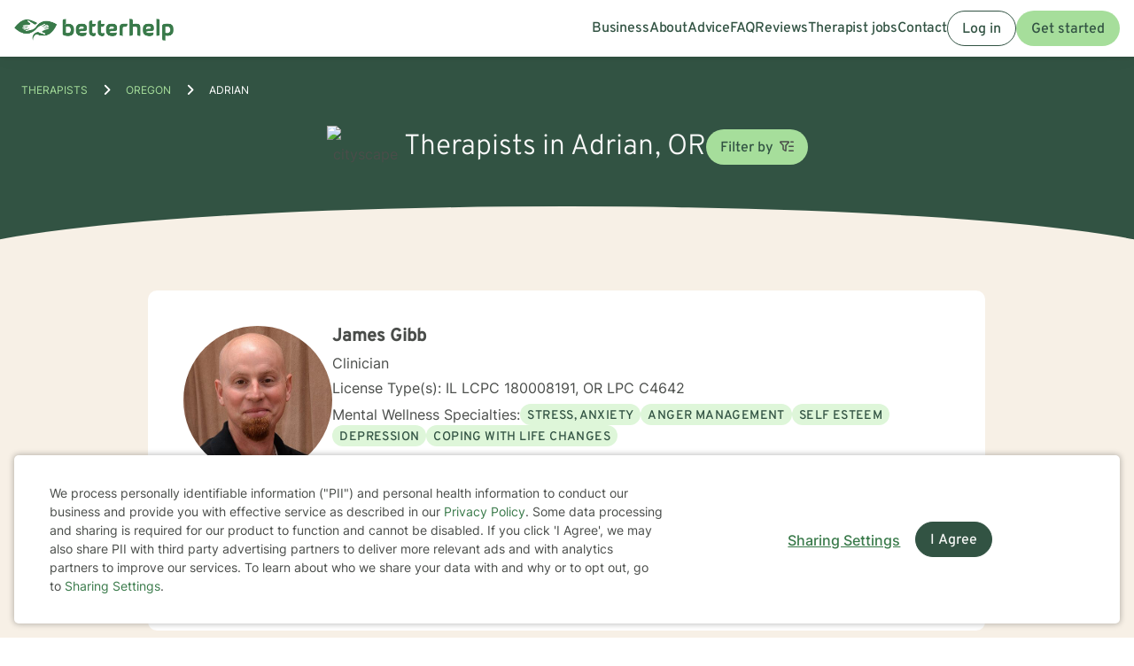

--- FILE ---
content_type: application/javascript
request_url: https://static.betterhelp.com/dist/js/events.js?v=a669b562cd41e559572
body_size: 7886
content:
function _arrayLikeToArray(e,t){(null==t||t>e.length)&&(t=e.length);for(var n=0,r=new Array(t);n<t;n++)r[n]=e[n];return r}function _arrayWithHoles(e){if(Array.isArray(e))return e}function _iterableToArrayLimit(e,t){var n=null==e?null:"undefined"!=typeof Symbol&&e[Symbol.iterator]||e["@@iterator"];if(null!=n){var r,i,o=[],s=!0,a=!1;try{for(n=n.call(e);!(s=(r=n.next()).done)&&(o.push(r.value),!t||o.length!==t);s=!0);}catch(e){a=!0,i=e}finally{try{s||null==n.return||n.return()}finally{if(a)throw i}}return o}}function _nonIterableRest(){throw new TypeError("Invalid attempt to destructure non-iterable instance.\\nIn order to be iterable, non-array objects must have a [Symbol.iterator]() method.")}function _slicedToArray(e,t){return _arrayWithHoles(e)||_iterableToArrayLimit(e,t)||_unsupportedIterableToArray(e,t)||_nonIterableRest()}function _unsupportedIterableToArray(e,t){if(e){if("string"==typeof e)return _arrayLikeToArray(e,t);var n=Object.prototype.toString.call(e).slice(8,-1);return"Object"===n&&e.constructor&&(n=e.constructor.name),"Map"===n||"Set"===n?Array.from(n):"Arguments"===n||/^(?:Ui|I)nt(?:8|16|32)(?:Clamped)?Array$/.test(n)?_arrayLikeToArray(e,t):void 0}}var CounselingSelectedEvent=function(e){return BhStructEvent("counseling","selected").setLabel("counseling_type").setProperty(e)},CustomLandingPageEvent=function(e,t,n){return BhStructEvent("advice",e).setContextSchema("advice","1-0-2").setContextData("category_name","custom_landing_page").setContextData("ab_version",n).setContextData("article_title",t)},UpdatedLiveSessionCancellationEvent=function(e,t,n,r){return BhStructEvent(e,t).setLabel(r).setValue(n)},QuizFunnelStartEvent=function(){return BhStructEvent("quiz_funnel","start")},ImprovedProfilePicUIEvent=function(e,t,n,r){var i=BhStructEvent("profile_picture",e);return t&&i.setLabel(t).setProperty(n),r&&(i.setContextSchema("improved_profile_pic_ui","1-0-0"),i.setContextData("avatar_id",r)),i},ClientViewedPaymentEvent=function(e,t,n){return BhStructEvent("payment",e).setLabel(t).setProperty(n)},BetterSleepClickEvent=function(e,t,n){return t?BhStructEvent("bettersleep",e).setLabel(t).setProperty(n):BhStructEvent("bettersleep",e)},HomePageFAQClickEvent=function(e){return BhStructEvent("homepage","faq_section_question_clicked").setLabel("faq_question_name").setProperty(e)},MobileFunnelFAQClick=function(e){return BhStructEvent("quiz_funnel","faq_footer_clicked")},FailedPaymentGracePeriodEvent=function(e,t){return t?BhStructEvent("payment_failure_modal",e).setLabel(t):BhStructEvent("payment_failure_modal",e)},PaymentFormLoadedEvent=function(e){return BhStructEvent("payment","payment_element_loaded").setLabel("payment_element_location").setProperty(String(e))},QuizFunnelContextEvent=function(e){var t=BhStructEvent("quiz_funnel",e).setContextSchema("question","1-0-1");return Object.assign(t,{setQuestionNumber:function(e){return this.setContextData("question_number",e)},setQuizQuestionNumber:function(e){return this.setContextData("quiz_question_number",e)},setQuestionName:function(e){return this.setContextData("question_name",e)},setNextQuestion:function(e){return this.setContextData("next_question",e)},setCurrentQuiz:function(e){return this.setContextData("current_quiz",e)},setQuestionnaireId:function(e){return this.setContextData("questionnaire_id",e)},setQuizHistory:function(e){return this.setContextData("quiz_history",e)},setAnswer:function(e){return this.setContextData("answer",e)}}),t},AssessmentTooltipClickedEvent=function(e,t){return BhStructEvent("quiz_funnel","tooltip_clicked").setLabel(e).setValue(t)},OnboardingRedirectModalEvent=function(e,t,n,r,i){var o=BhStructEvent("onboarding_redirect_modal",e).setContextSchema("onboarding-redirect-modal");return Object.assign(o,{setTriggeringQuestionName:function(e){return this.setContextData("triggering_question_name",e)},setTriggeringQuestionNumber:function(e){return this.setContextData("triggering_question_number",e)},setModalPassable:function(e){return this.setContextData("modal_passable",e)},setProposedDomain:function(e){return this.setContextData("proposed_domain",e)},setModalResponse:function(e){return this.setContextData("modal_response",e)}}),o},AccountSettingsEvent=function(e){return BhStructEvent("account_settings",e)},AccountSettingsManageMembershipClicked=function(){return BhStructEvent("account_settings","manage_membership_clicked")},ManageMembershipClick=function(e){return BhStructEvent("manage_membership",e)},CancelMembershipClick=function(e){return BhStructEvent("client_quit",e)},ManageMembershipChangePlanClicked=function(e){return BhStructEvent("manage_membership","change_plan_clicked").setLabel("plan_name").setProperty(e)},ClientQuitReasonSelected=function(e){return BhStructEvent("client_quit","reason_selected").setLabel("quit_reason").setProperty(e)},ChangeMembershipClickEvent=function(){return BhStructEvent("Account_settings","clicked_change_or_cancel_membership")},MembershipRenewalModalThroughGroupsDisplayed=function(){return ClientEvent(page_info.client_id,"membership_renewal_modal_through_groups_displayed")},MembershipRenewalModalThroughGroupsClickedRenew=function(e){return ClientEvent(page_info.client_id,"membership_renewal_modal_through_groups_clicked_renew")},ChangeNotificationSettingsEvent=function(e,t,n,r,i,o){var s=void 0!==o.email_journaling?"_v2":"",a=AccountSettingsEvent("notification_settings_updated"+s).setLabel("unsubscribe_location").setProperty(e).setContextSchema("notification_settings_context"+s,"1-0-1").setContextData("email_therapist_message",Boolean(t)).setContextData("text_therapist_message",Boolean(n)).setContextData("email_live_session",Boolean(r)).setContextData("text_live_session",Boolean(i));return Object.entries(o).forEach((function(e){var t=_slicedToArray(e,2),n=t[0],r=t[1];a.setContextData(n,r)})),a},AccountSettingNotificationEvent=function(e,t,n){var r;return AccountSettingsEvent("notification_settings_"+e).setLabel("client_selection").setProperty(null!==(r={email_new_message:"email_therapist_message",text_new_message:"text_therapist_message",mood_tracker_push_notification:"push_mood_tracking",journal_email:"email_journaling",journal_push_notification:"push_journaling"}[t])&&void 0!==r?r:t).setValue(n?1:0)},ClientVideoRoomRejoinModalShownEvent=function(){return ClientEvent(page_info.client_id,"saw_rejoin_video_room_modal")},CounselorVideoRoomRejoinModalShownEvent=function(){return CounselorEvent(page_info.counselor_id,"saw_rejoin_video_room_modal")},ChangeMembershipModalShownEvent=function(){return ClientEvent(page_info.client_id,"change_or_cancel_membership_modal_displayed")},ClientClickedCancelMembershipRadioButtonEvent=function(){return BhStructEvent("client_quit","cancel_membership_click")},ClientClickedSwitchTherapistCTAEvent=function(){return BhStructEvent("client_quit","switch_therapist_cta_click")},CounselorClickedPaymentInfoEvent=function(){return BhStructEvent("therapist_account_settings","therapist_payment_info_viewed").setLabel("payment_method").setValue(page_info.counselor_id)},DPAConsentConferred=function(){return BhStructEvent("therapist","dpa_consent_deferred")},DPAReadAgreement=function(){return BhStructEvent("therapist","dpa_read_agreement")},ChangeMembershipModalAnsweredEvent=function(e){return ClientEvent(page_info.client_id,"change_or_cancel_membership_modal_answered").setLabel("client_selection").setProperty(e)},ChangeMembershipRemindMeModalShownEvent=function(){return BhStructEvent("cancellation","remind_me_modal_displayed")},ChangeMembershipRemindMeModalAnsweredEvent=function(e,t){return BhStructEvent("cancellation","remind_me_modal_answered").setLabel("client_selection").setProperty(e).setValue(t)},ClickedGroupLinkInMessageEvent=function(e){return ClientEvent(page_info.client_id,"clicked group link in message").setLabel(String(page_info.counselor_id)).setProperty(String(e))},ClientLiveSessionFeedbackQuestionAnsweredEvent=function(e,t,n){return BhStructEvent("Post_livesession_feedback_modal","live_session_client_feedback_answer_submitted").setLabel(n).setProperty(t).setValue(e)},ClientLiveSessionFeedbackEvent=function(e){return BhStructEvent("Post_livesession_feedback_modal",e)},ClientLiveSessionRatingEvent=function(e,t,n){return BhStructEvent("session","client_rating").setContextSchema("client_rating_context","1-0-0").setContextData("experience_rating",e).setContextData("is_text_feedback_present",t).setContextData("session_type",n)},GroupsClickedSchedulerRightArrow=function(e){return BhStructEvent("groups","clicked_scheduler_right_arrow").setLabel("click_location").setProperty(e)},GroupsClickedSchedulerLeftArrow=function(e){return BhStructEvent("groups","clicked_scheduler_left_arrow").setLabel("click_location").setProperty(e)},GroupsClickedSchedulerViewAll=function(e){return BhStructEvent("groups","clicked_scheduler_view_all").setLabel("click_location").setProperty(e)},GroupsClickedAllCategoriesDropdown=function(){return BhStructEvent("groups","clicked_all_categories_dropdown")},GroupsClickedOtherFiltersDropdown=function(){return BhStructEvent("groups","clicked_other_filters_dropdown")},GroupsClickedSchedulerCategoryShowAll=function(){return BhStructEvent("groups","clicked_scheduler_category_show_all")},GroupsClickedSchedulerCategory=function(e,t){return BhStructEvent("groups","clicked_scheduler_category").setContextSchema("clicked_scheduler_group_category_context","1-0-0").setContextData("category_id",e).setContextData("category",t)},GroupsClickedSchedulerGroup=function(e,t){return BhStructEvent("groups","clicked_scheduler_group").setContextSchema("clicked_scheduler_group_context","1-0-0").setContextData("group_id",e).setContextData("click_location",t)},GroupsSelectedCategory=function(e){return BhStructEvent("groups","selected_category").setContextSchema("group_category_context","1-0-0").setContextData("categories_selected",e)},GroupsSelectedFilter=function(e){return BhStructEvent("groups","selected_filter").setContextSchema("group_filter_context","1-0-0").setContextData("filters_selected",e)},GroupRegistrationAndCostModalDisplayedEvent=function(){return BhStructEvent("groups","registration_and_cost_modal_displayed")},GroupRegistrationAndCostModalAnsweredEvent=function(e){return BhStructEvent("groups","registration_and_cost_modal_answered").setLabel("client_selection").setProperty(e).setContextSchema("group_registration_and_cost_modal_context","1-0-0").setContextData("client_selection",e)},ClientQuitFreeExtensionModalDisplayed=function(){return BhStructEvent("client_quit","free_extension_modal_shown")},ClientQuitFreeExtensionModalAnswered=function(e){return BhStructEvent("client_quit","client_quit_free_extension_modal_answered").setLabel("client_selection").setProperty(e)},MembershipPauseMembershipClicked=function(e){return BhStructEvent(e,"pause_membership_clicked")},MembershipPauseModalDisplayed=function(e){return BhStructEvent("pause","pause_membership_modal_displayed").setLabel("displayed_reason").setProperty(e)},MembershipPauseModalAnswered=function(e){return BhStructEvent("pause","pause_membership_modal_answered").setLabel("client_selection").setProperty(e)},MembershipResumeMembershipClicked=function(){return BhStructEvent("account_settings","resume_membership_from_pause_clicked")},MembershipResumeModalDisplayed=function(e){return BhStructEvent("pause","resume_membership_modal_displayed").setLabel("displayed_reason").setProperty(e)},MembershipResumeModalAnswered=function(e){return BhStructEvent("pause","resume_membership_modal_answered").setLabel("client_selection").setProperty(e)},FaqQuestionClickedEvent=function(e,t){var n=arguments.length>2&&void 0!==arguments[2]&&arguments[2];return BhStructEvent("faq","question_clicked").setLabel("faq_question_name").setProperty(e).setContextSchema("faq_question_viewed","1-0-1").setContextData("faq_placement",t).setContextData("optimized_faq",Boolean(n))},ClientFeedbackEvent=function(e){var t=arguments.length>1&&void 0!==arguments[1]?arguments[1]:null,n=arguments.length>2&&void 0!==arguments[2]?arguments[2]:{},r=BhStructEvent("client_feedback",e);return["started","answered","completed"].includes(e)&&r.setLabel("feedback_client_id"),["site_helpful_modal_answered","rate_app_modal_answered","improve_platform_modal_answered"].includes(e)&&r.setLabel("client_selection"),t&&r.setProperty(t),"answered"===e&&Object.keys(n).length&&(r.setContextSchema("feedback-client","1-0-1"),r.setContextData("feedback_question_id",n.feedback_question_id),r.setContextData("feedback_question",n.feedback_question),r.setContextData("feedback_client_answer",n.feedback_client_answer)),r},MessageSentModalDisplayedEvent=function(){return ClientEvent(page_info.client_id,"message_sent_modal_displayed")},MessageSentModalDoNotShowAgainClickedEvent=function(){return ClientEvent(page_info.client_id,"message_sent_modal_do_not_show_again_clicked")},VideoSessionEvent=function(e,t){var n=arguments.length>2&&void 0!==arguments[2]?arguments[2]:null;return BhStructEvent("video_session",e).setProperty(t).setLabel(n)},VideoSessionWebVideoStartedEvent=function(e,t,n,r){return BhStructEvent("video_session","web_video_started").setContextSchema("video_session","1-0-1").setContextData("id",t).setContextData("video_session_type",e).setContextData("blurable",n).setContextData("starting_blurred",r)},WaitingRoomJoinedClient=function(){return BhStructEvent("waiting_room","waiting_room_join")},WaitingRoomClientExit=function(){return BhStructEvent("waiting_room","waiting_room_exit")},WaitingRoomClientDropoff=function(){return BhStructEvent("waiting_room","waiting_room_dropoff")},WaitingRoomMiniatureRoom=function(){return BhStructEvent("waiting_room","waiting_room_minimal_window_display")},VideoRoomImproperResolution=function(e,t,n){return BhStructEvent("video_room","zoom_improper_resolution").setValue(e).setLabel(n).setProperty(t)},VideoRoomDisconnectEvent=function(e,t,n){return BhStructEvent("video_room","exit").setValue(e).setLabel(t).setProperty(n)},AudioRoomDisconnectEvent=function(e,t,n){return BhStructEvent("audio_room","exit").setValue(e).setLabel(t).setProperty(n)},CounselorClickedAssessmentTooltipEvent=function(){return BhStructEvent("assessments","counselor_clicked_assessment_tooltip")},TherapistOnboardingMilestoneEvent=function(e){return BhStructEvent("therapist_onboarding_milestone",e)},TherapistProfileStepEvent=function(e,t,n){return BhStructEvent("therapist_profile_step",e).setLabel(t).setProperty(n)},TherapistQuizEvent=function(e){return BhStructEvent("therapist_quiz",e)},TherapistQuizAnswerEvent=function(e,t,n){return BhStructEvent("therapist_quiz","quiz_answer").setContextSchema("question","1-0-1").setContextData("question_number",e).setContextData("question_name",t).setContextData("answer",n)},TherapistGuideEvent=function(e){var t=arguments.length>1&&void 0!==arguments[1]?arguments[1]:null,n=arguments.length>2&&void 0!==arguments[2]?arguments[2]:null;return BhStructEvent("therapist_guide",e).setLabel(t).setProperty(n)},CounselorNotifiedClientIsWaitingEvent=function(e,t){var n=arguments.length>2&&void 0!==arguments[2]?arguments[2]:null,r="client_waiting_modal_".concat(e?"therapist_busy":"therapist_not_busy","_").concat(t?"client_just_joined":"","_").concat(n?"displayed":"answered"),i=BhStructEvent("video_room",r);return!e&&n&&(i.setLabel("therapist_selection"),i.setProperty(n)),i},QuitBackButtonClickedEvent=function(){return BhStructEvent("client_log","clicked_back_button_on_quit")},CounselorLogEvent=function(e,t,n,r){return CounselorEvent(page_info.counselor_id,e).setLabel(String(t)).setProperty(String(n)).setValue(r)},AssessmentsEvent=function(e){return BhStructEvent("assessments",e)},ExpiredRusselDiscountEvent=function(e){return BhStructEvent("expired_russel_discount_attempted_modal",e)},WorksheetsEvent=function(e){return BhStructEvent("worksheets",e)},ClientSignupEvent=function(e){var t=arguments.length>1&&void 0!==arguments[1]?arguments[1]:null,n=arguments.length>2&&void 0!==arguments[2]?arguments[2]:null,r=BhStructEvent("client_signup",e);return t&&r.setLabel(t),n&&r.setProperty(n),r},ClientOnboardingEvent=function(e){return BhStructEvent("client_onboarding",e)},HolidayShownEvent=function(e,t,n,r){return BhStructEvent("holidays_on_client_scheduler",e).setProperty(t).setContextSchema("live_session_scheduler","1-0-0").setContextData("live_session_schedule_id",parseInt(n)).setContextData("country_holiday_displayed",r)},ClickedWriteTherapyReviewEvent=function(){return ClientEvent(page_info.client_id,"clicked_write_therapist_review")},ClickedWriteReviewPostTestimonialEvent=function(){return ClientEvent(page_info.client_id,"clicked_write_review_post_testimonial")},ClickedViewTherapyProfileEvent=function(){return ClientEvent(page_info.client_id,"clicked_view_therapist_profile")},NoShowFeedbackRadioEvent=function(e,t,n){return BhStructEvent("session_did_not_take_place_followups","no_session_followup_question_answered").setLabel(e).setProperty(String(t)).setValue(n)},ClientSwitchChoiceFromManageEvent=function(e,t){return BhStructEvent("switch_choice_page_modal","switch_choice_page_modal_displayed").setLabel(String(e)).setProperty(String(t))},ClickedChangeTherapistEvent=function(){return ClientEvent(page_info.client_id,"clicked_change_therapist")},TherapistClickedToDoList=function(e){var t=arguments.length>1&&void 0!==arguments[1]?arguments[1]:null,n=BhStructEvent("to_do_list",e);return t&&n.setLabel("client_id").setProperty(t),n},RecurringAssessmentsCounselorEvent=function(e,t){return BhStructEvent("recurring_assessments_for_therapists","clicked_learn_more_instructions").setLabel(e).setProperty(t)},TherapistFilterEntriesEvent=function(e,t){return BhStructEvent("therapist_dashboard",t).setLabel("counselor_id").setProperty(e)},TherapistClientProfileEvent=function(e){var t=arguments.length>1&&void 0!==arguments[1]?arguments[1]:null;return BhStructEvent("therapist_client_profile",e).setProperty(t)},ClientQuitEvent=function(e,t,n,r){var i=BhStructEvent("client_quit",e).setLabel(t).setProperty(n);return r&&i.setContextSchema("client-log","1-0-0").setContextData("client_id",page_info.client_id).setContextData("action",r),i},SessionSchedulerTabBarClickEvent=function(){return BhStructEvent("session_scheduler","scheduler_tab_viewed")},SessionSchedulerSessionCategorySelectedEvent=function(e){return BhStructEvent("session_scheduler","session_category_selected").setProperty(e)},SessionSchedulerSessionDateClickEvent=function(e){return BhStructEvent("session_scheduler","date_clicked").setLabel("accessibility_status").setProperty(e)},SessionSchedulerSessionScheduledClickEvent=function(){return BhStructEvent("session_scheduler","schedule_session_clicked")},SessionSchedulerRescheduleSessionClickEvent=function(){return BhStructEvent("session_scheduler","reschedule_clicked")},SessionSchedulerAccessibilityIconClickEvent=function(e){return BhStructEvent("session_scheduler","accessibility_icon_toggled").setLabel("toggle_status").setProperty(e)},SessionSchedulerPhoneNumberEnteredEvent=function(){return BhStructEvent("session_scheduler","phone_number_entered")},SessionSchedulerFeaturedGroupsNextClickEvent=function(e){return BhStructEvent("session_scheduler","featured_groups_arrow_clicked").setProperty(e)},SessionSchedulerSmartCalendarExitedEvent=function(){return BhStructEvent("session_scheduler","smart_calendar_exited")},SessionSchedulerSelectedMinuteSessionEvent=function(e){return BhStructEvent("session_scheduler",e)},ClientCancelSessionsEvent=function(e,t,n,r){return BhStructEvent("client_selection",e).setLabel(t).setProperty(n).setContextSchema("cancel_sessions_modal_answered","1-0-0").setContextData("client_id",page_info.client_id).setContextData("live_session_count",r.live_session_count).setContextData("group_session_count",r.group_session_count).setContextData("first_live_session_schedule_id",parseInt(r.first_live_session_schedule_id)).setContextData("first_group_session_id",parseInt(r.first_group_session_id))},AdditionalChargeableSessionDisplayedEvent=function(){return BhStructEvent("session_additional_live_session_modal_displayed","additional_live_session_modal_displayed")},AdditionalChargeableSessionAnsweredEvent=function(e){return BhStructEvent("session_additional_live_session_modal_answered","additional_live_session_modal_answered").setLabel("client_selection").setProperty(e)},LiveSessionEvent=function(e,t,n){return BhStructEvent("live_session",e).setLabel(t).setProperty(n)},ShowAllSessionReflectionsButtonClicked=function(){return BhStructEvent("session_reflections","show_all")},EnhancedTherapistNotesEvent=function(e,t,n,r){return BhStructEvent("Therapist_notes",e).setLabel(t).setProperty(r).setValue(n)},ClientEmergencyInfoEvent=function(e){return BhStructEvent("member_contact_info_MCI",e).setProperty(page_info.account_id).setLabel(page_info.counselor_id)},ClientJournalCsvExportEvent=function(){return BhStructEvent("journal","export_entries_clicked").setValue(page_info.client_id)},PresetNotesTemplatesIntroPopupViewedEvent=function(){return BhStructEvent("PRESET_NOTES_TEMPLATES","intro_popup_viewed").setProperty(page_info.counselor_id)},PresetNotesTemplatesTemplateSelectedEvent=function(e){return BhStructEvent("PRESET_NOTES_TEMPLATES","template_selected").setProperty(page_info.counselor_id+", "+e)},PresetNotesTemplatesTemplateSwitchedEvent=function(e){return BhStructEvent("PRESET_NOTES_TEMPLATES","template_switched").setProperty(page_info.counselor_id+", "+e)},PresetNotesTemplatesInstructionViewedFromTemplateEvent=function(){return BhStructEvent("PRESET_NOTES_TEMPLATES","instruction_viewed_from_template").setProperty(page_info.counselor_id)},CounselorBookmarksEvent=function(e){return BhStructEvent("therapist_bookmarks",e).setProperty(page_info.counselor_id)},PresetNotesTemplatesInstructionViewedFromDropdownEvent=function(){return BhStructEvent("PRESET_NOTES_TEMPLATES","instruction_viewed_from_dropdown").setProperty(page_info.counselor_id)},affiliateAudioTracking=function(e,t){return BhStructEvent("affiliate_audio",e).setLabel(t)},ClientActionsAccountDropdownMenuOpenedEvent=function(e){return BhStructEvent("client_actions","account_dropdown_menu_opened").setLabel("notification_dot_visible (red dot for referral program)").setProperty(e)},ClientActionsAccountDropdownItemClickedEvent=function(e){return BhStructEvent("client_actions","account_dropdown_item_clicked").setProperty(e)},ClientActionsHelpDropdownMenuOpenedEvent=function(){return BhStructEvent("client_actions","help_dropdown_menu_opened")},ClientActionsHelpDropdownItemClickedEvent=function(e){return BhStructEvent("client_actions","help_dropdown_item_clicked").setProperty(e)},ClientActionsWellnessDropdownMenuOpenedEvent=function(){return BhStructEvent("wellness","wellness_tab_clicked")},ClientActionsWellnessDropdownMenuItemClickEvent=function(e){return BhStructEvent("client_onboarding",e)},ClientActionsWellnessToolsJournalClickedEvent=function(){return BhStructEvent("wellness","journal_clicked")},ClientActionsWellnessToolsGoalsClickedEvent=function(){return BhStructEvent("wellness","goals_clicked")},ClientActionsWellnessToolsMoodTrackerClickedEvent=function(){return BhStructEvent("wellness","log_my_mood_clicked")},ClientActionsWellnessToolsViewMoodTrackerClickedEvent=function(){return BhStructEvent("wellness","view_mood_tracker_clicked")},ClientActionsWellnessTabMoodTrackerClickedEvent=function(){return BhStructEvent("wellness","mood_tracker_clicked")},ClientActionsWellnessTabGroupSessionsClickedEvent=function(){return BhStructEvent("wellness","group_session_clicked")},ClientActionsWellnessTabClassesClickedEvent=function(){return BhStructEvent("wellness","class_clicked")},ClientActionsWellnessTabTalkiatryEvent=function(){return BhStructEvent("wellness","medication_and_psychiatry_clicked")},ClientActionsWellnessTabMightierClickedEvent=function(){return BhStructEvent("wellness","kids_mental_health_clicked")},ClientActionsWellnessTabBetterSleepClickedEvent=function(){return BhStructEvent("wellness","relaxation_and_sleep_clicked")},TherapistActionsMoodTrackerClientFeatureListClickedEvent=function(){return BhStructEvent("mood_tracker_therapist","clicked_in_client_feature_list")},TherapistActionsMoodTrackerClientFeatureListOpenEvent=function(){return BhStructEvent("mood_tracker_therapist","open_client_mood_tracker_clicked_in_client_feature_list")},ClientReferrerEvent=function(e,t,n){return BhStructEvent("referral",e).setContextSchema("referral_modal_context","1-0-0").setContextData("source",t).setContextData("modal",n.referral_modal).setContextData("referral_offer_code",n.referral_offer_code).setContextData("weeks_given",n.weeks_given).setContextData("share_type",n.share_type).setContextData("clicked_info",n.clicked_info).setContextData("referree_client_id",n.referree_client_id)},CopyReferralEmailLink=function(){return BhStructEvent("\ntherapist_referral","copy_referral_link")},TherapistReferralEmailInvite=function(){return BhStructEvent("\ntherapist_referral","send_referral_link").setLabel("referred_therapist_email").setProperty("email")},TherapistStatsViewTrend=function(e){return BhStructEvent("stats_tab_reorganization","clicked_view_trend").setLabel("question").setProperty(e)},GroupsFunnelApplicationApprovalModalDisplayed=function(){return BhStructEvent("groups_funnel","application_approval_modal_displayed")},GroupsFunnelApplicationCanceled=function(){return BhStructEvent("groups_funnel","application_cancelled")},GroupsFunnelApplicationApprovalModalAnswer=function(e){return BhStructEvent("groups_funnel","application_approval_modal_answered").setLabel("therapist_selection").setProperty(e)},GroupsFunnelApplicationCancellationModalDisplayed=function(){return BhStructEvent("groups_funnel","application_cancellation_modal_displayed")},GroupsFunnelApplicationCancellationModalAnswer=function(e){return BhStructEvent("groups_funnel","application_cancellation_modal_answered").setLabel("therapist_selection").setProperty(e)},ViewedTherapistProfile=function(e,t){return BhStructEvent("therapist_selection","viewed_profile").setContextSchema("viewed_therapist_profile","1-0-1").setContextData("counselor_id",parseInt(e)).setContextData("client_id",parseInt(t))},ChoseATherapist=function(e,t){return BhStructEvent("therapist_selection","chose_a_therapist").setContextSchema("chose_a_therapist","1-0-1").setContextData("counselor_id",parseInt(e)).setContextData("client_id",parseInt(t))},TherapistDetailUpdate=function(e,t){return BhStructEvent("therapist_dashboard",e).setProperty("client_id").setValue(t)},TherapistDashboardTabClick=function(e){return e="scores"===e?"stats":e,BhStructEvent("therapist_dashboard",e)},PrivacyBannerScrolled=function(){return BhStructEvent("privacy","banner_scrolled")},AsyncFamiliarizationEvent=function(e,t){return BhStructEvent("async_guided_interview_mitek",t).setLabel(e)},ClientSmartCalendarModalShownEvent=function(e){return BhStructEvent("client_settings","client_smart_calendar_modal_shown").setLabel("source").setProperty(e)},SessionReflectionEvent=function(e,t){var n="session_reflection_id";return arguments.length>2&&void 0!==arguments[2]&&arguments[2]&&(n="session_reflection_response_id"),BhStructEvent("session_reflection",e).setValue(t).setLabel(n)},TherapistMobileExpandCollapse=function(e){return BhStructEvent("therapist_mobile_message_editor",e)},TherapistComposerExpandContractZoom=function(e,t,n){return BhStructEvent("therapist_composer",e).setProperty(t).setValue(n)},TherapistSignupComparison=function(e,t){var n=arguments.length>2&&void 0!==arguments[2]?arguments[2]:"",r=BhStructEvent("therapist_lp_comparison",e).setLabel(t);return"click_i"===e?r.setProperty(n):r},TherapistOnboardingFunnel=function(e,t){var n=BhStructEvent("onboarding_funnel",e);return t&&n.setLabel("video_name").setProperty(t),n},ScrolledToBottomOfHomepageEvent=function(){return BhStructEvent("homepage","scrolled_to_bottom_of_page")},TherapistOpportunitiesEvent=function(e){var t=arguments.length>1&&void 0!==arguments[1]?arguments[1]:null,n=arguments.length>2&&void 0!==arguments[2]?arguments[2]:null,r=BhStructEvent("therapist_opportunities",e);return t&&r.setProperty(t),n&&r.setLabel(n),r},ClientRematchingEvent=function(e,t,n){var r=arguments.length>3&&void 0!==arguments[3]?arguments[3]:null,i=BhStructEvent("re_matching",e).setLabel(t).setValue(n);return r&&i.setProperty(r),i},PostMatchOnboardingEvent=function(e,t){if(e){var n=BhStructEvent("client_log",e);return t&&(n.setLabel("source"),n.setProperty(t)),n}},GoalsInOnboardingFlowEvent=function(e,t,n,r){return BhStructEvent(e,t).setProperty(n).setLabel(r)},ClientCXLReasonsEvent=function(e,t,n,r){return BhStructEvent("client_livesession",e).setProperty(n).setLabel(r).setValue(t)},DashboardSortEvent=function(e,t){return BhStructEvent("sort_therapist_dash","click_sorting_icon").setProperty(e).setLabel(t)},GiftEvent=function(e,t){return BhStructEvent("gift",t).setProperty(e)},ClientSurveyModalShownEvent=function(e){return BhStructEvent("client_survey","modal_shown").setLabel("survey_name").setProperty(e)},ClientSurveyModalAnsweredEvent=function(e){var t=BhStructEvent("client_survey","modal_answered").setContextSchema("client-survey-answered","1-0-0");return e&&(t.setLabel("survey_name"),t.setProperty(e)),Object.assign(t,{setAnswer:function(e){return this.setContextData("answer",e)}}),t},ElasticFantasticSaveMultipleSlotsEvent=function(e,t,n){return BhStructEvent("elastic_fantastic_sessions","hit_save_for_adding_multiple_slots").setValue(e).setProperty(t).setLabel(n)},ElasticFantasticNudgeEvent=function(e){return BhStructEvent("elastic_fantastic_sessions","add_or_subtract_5_mins").setProperty(e)},SocialLinkClickEvent=function(e){return BhStructEvent("social_media_icon_clicked",e)},TherapistStackableAnnouncementEvent=function(e){return BhStructEvent("stackable_announcement",e)},TherapistMultipleSessionsV2Event=function(e){return BhStructEvent("multiple_sessions_v2",e)},TherapistEngagementEvent=function(e){var t=arguments.length>1&&void 0!==arguments[1]?arguments[1]:null,n=arguments.length>2&&void 0!==arguments[2]?arguments[2]:null,r=arguments.length>3&&void 0!==arguments[3]?arguments[3]:null,i=BhStructEvent("therapist_engagement",e);return t&&i.setValue(t),n&&i.setLabel(n),r&&i.setProperty(r),i},CrossStateBonusModalLinkEvent=function(e){return BhStructEvent("modal_redirect",e).setLabel("modal_name").setProperty("state_license_bonus_info")},TherapistActivitiesLog=function(e,t){return BhStructEvent("therapist_activities_log",e).setProperty(t)},GoalsRedesignClickEvent=function(e,t,n,r,i){var o=BhStructEvent("goal",t).setContextSchema("goal_instance_context","1-0-0").setContextData("goal_instance_id",e);return n&&o.setLabel(n),r&&o.setValue(r),i&&o.setProperty(i),o},TherapistDueDateUiSwitchEvent=function(e){return BhStructEvent("therapist_dashboard","due_date_ui_changed").setLabel("resulting_ui").setProperty(e)},LsBookingConfirmationModalEvent=function(e,t){var n=arguments.length>2&&void 0!==arguments[2]?arguments[2]:null;return n||(n=page_info.is_nudge_modal_book_session?"nudge_modal":"scheduler"),n="scheduler"===n&&page_info.is_multisessions?"multiple_sessions_scheduler":n,BhStructEvent("ls_booking_confirmation_modal",e).setValue(t).setProperty(n)},OrgSessionRequestModalDisplayedEvent=function(){return BhStructEvent("org_session_request_modal","displayed")},SecurePaymentModalDisplayedEvent=function(e){return BhStructEvent("payment","secure_transaction_link_triggered").setLabel("trigger_location").setProperty(e)},AcceptDeclineClient=function(e,t){return BhStructEvent("therapist_engagement",e).setLabel("slots_available").setProperty(t)},PasteModalEvent=function(e){return BhStructEvent("therapist_engagement",e)},MitigateAbandonmentMoreSuccessStoriesClicked=function(e){return BhStructEvent("go_page","clicked_more_success_stories").setLabel("opened_in").setProperty(e)},CounselorViewedCompletedWorksheetEvent=function(e,t){return BhStructEvent("counselor_log","viewed_a_completed_worksheet").setLabel(e).setProperty(t)},ClientDownloadedPersonalDataEvent=function(){return BhStructEvent("privacy","personal_data_export_success").setLabel(page_info.client_id)},TherapistEarningProjectionsSetGoal=function(e){var t=TherapistEarningProjections("caseload_goal_save");for(var n in t.setContextSchema("therapist_earnings_projections_context","1-0-0"),e)t.setContextData(n,e[n]);return t},TherapistEarningProjections=function(e,t,n){var r=BhStructEvent("therapist_earnings_projections",e);return void 0!==n&&r.setLabel(n),void 0!==t&&r.setProperty(t),r},TherapistInsuranceEvent=function(e,t,n){var r=BhStructEvent("therapist_insurance",e);return void 0!==t&&r.setLabel(t),void 0!==n&&r.setProperty(n),r},SessionSnapEvent=function(e){return BhStructEvent("sessionsnap",e)},SessionSnapSettingEvent=function(e,t,n){return SessionSnapEvent(e).setLabel(t).setProperty(n)},ChinaConsentEvent=function(e,t){if(["shown_china_consent","accepted_china_consent"].includes(e)){if(["signup_funnel","login"].includes(t))return BhStructEvent("privacy",e).setLabel("viewed_from").setProperty(t);logger.error("Invalid property")}else logger.error("Invalid action")},SessionReflectionV2Event=function(e,t,n){var r=BhStructEvent("session",e);return void 0!==t&&r.setLabel(t),void 0!==n&&r.setProperty(n),r},SessionReflectionV2JournalEvent=function(e,t,n){var r=BhStructEvent("journal",e);return void 0!==t&&r.setLabel(t),void 0!==n&&r.setProperty(n),r},ExperimentUltrahumanRingPromoEvent=function(e){var t=BhStructEvent("payment",e);return t.setLabel(page_info.client_id),t},TherapistShortcutsEvents=function(e){var t=arguments.length>1&&void 0!==arguments[1]?arguments[1]:null;return BhStructEvent("Therapist_Shortcuts",e).setLabel(t)},PasswordSeenInBreachModalEvent=function(e,t){return BhStructEvent("client_log",e).setValue(t)},LoggedOutUnsubscribeEvent=function(e){return BhStructEvent("cancel_membership",e)},DiscountQuarterlyOfferEvent=function(e){return BhStructEvent("quarterly_offer",e)},EarningsCalculatorV2Events=function(e){var t=arguments.length>1&&void 0!==arguments[1]?arguments[1]:null;return BhStructEvent("therapist_earnings_estimator_v2",e).setLabel(t)},ClientPostCCQuestionEvent=function(e){var t=arguments.length>1&&void 0!==arguments[1]?arguments[1]:null,n=arguments.length>2&&void 0!==arguments[2]?arguments[2]:null,r=arguments.length>3&&void 0!==arguments[3]?arguments[3]:null,i=BhStructEvent("client_onboarding",e);if(null!==t&&null!==n&&(i.setLabel(t),i.setProperty(n)),("prefer_session_times_question_answered"===e||"prefer_session_days_question_answered"===e)&&null!==r){i.setContextSchema("client_onboarding_question_answer_context","1-0-0");var o=r.join(", ");i.setContextData("answer",o)}return i},ClientEngagementEvent=function(e){var t=arguments.length>1&&void 0!==arguments[1]?arguments[1]:null,n=arguments.length>2&&void 0!==arguments[2]?arguments[2]:null,r=BhStructEvent("client_engagement",e);return t&&r.setLabel(t),n&&r.setProperty(n),r},VibeCheckEvent=function(e){var t=arguments.length>1&&void 0!==arguments[1]?arguments[1]:null,n=arguments.length>2&&void 0!==arguments[2]?arguments[2]:null,r=BhStructEvent("vibe_check",e);return t&&r.setLabel(t),n&&r.setProperty(n),r},LanguageSelectorEvent=function(e){var t=arguments.length>1&&void 0!==arguments[1]?arguments[1]:null,n=arguments.length>2&&void 0!==arguments[2]?arguments[2]:null,r=BhStructEvent("user_settings",e);return t&&r.setLabel(t),n&&r.setProperty(n),r},ClientInsuranceEvent=function(e){return BhStructEvent("client_insurance",e)},ClientInsuranceSwitchChoiceMedicalReleaseViewedEvent=function(){return ClientInsuranceEvent("viewed_begin_therapy_switch_medical_release_modal")},ClientInsuranceSwitchChoiceMedicalReleaseConsentEvent=function(e){return ClientInsuranceEvent("medical_release_consent_switch_therapist").setProperty(e)},MatchingWithInNetworkTherapistModalShownEvent=function(){return ClientInsuranceEvent("matching_in_network_therapist_modal_shown")},MatchingWithInNetworkTherapistModalClientClickedCloseEvent=function(){return ClientInsuranceEvent("matching_in_network_therapist_modal_client_clicked_close")},MatchingWithInNetworkTherapistModalClosedBecauseMatchedEvent=function(){return ClientInsuranceEvent("matching_in_network_therapist_modal_closed_because_matched")},ClientCompleteIntakeModalShownEvent=function(){return BhStructEvent("client_insurance","complete_intake_for_session_modal_shown")},ClientCompleteIntakeModalSelectionEvent=function(e){var t=BhStructEvent("client_insurance","complete_intake_for_session_modal_selection");return t.setProperty(e),t},SessionSchedulerInsurancePriceShownEvent=function(e,t){var n=BhStructEvent("client_insurance","session_scheduler_insurance_price_shown");return n.setLabel(e),n.setProperty(t),n},InsuranceEligibilityModalCheckEvent=function(){return BhStructEvent("client_insurance","what_to_expect_switch_to_insurance_modal_shown")},InsuranceEligibilityModalCheckEligibilityEvent=function(e){return BhStructEvent("client_insurance","what_to_expect_switch_to_insurance_modal_selection").setProperty(e)},SwitchToSubscriptionFromInsuranceModalShownEvent=function(){return BhStructEvent("client_insurance","what_to_expect_switch_to_subscription_modal_shown")},SwitchToSubscriptionFromInsuranceModalSelectionEvent=function(e){return BhStructEvent("client_insurance","what_to_expect_switch_to_subscription_modal_selection").setProperty(e)},CancelSwitchToSubscriptionFromInsuranceModalShownEvent=function(){return BhStructEvent("client_insurance","switch_to_subscription_canceled_modal_shown")},CancelSwitchToSubscriptionFromInsuranceModalSelectionEvent=function(e){return BhStructEvent("client_insurance","switch_to_subscription_canceled_modal_selection").setProperty(e)},SuccessfulConversionToSubscriptionModalShownEvent=function(e){return BhStructEvent("client_insurance","successful_conversion_to_subscription_modal_shown").setProperty(e)},ReactivationModalInteraction=function(e,t){var n="welcome_back_popup_clicked".concat(e?"_discounted":""),r=BhStructEvent("client_engagement",n);return"submit_button"===t&&(t=e?"see_details":"continue_therapy"),r.setProperty(t),r.setLabel("option_selection"),r},Button2FADisablementEvent=function(e,t){var n=BhStructEvent("engagement",e);return t&&n.setProperty(t),n},EapConsentEvent=function(e){return BhStructEvent("eap_consent",e)};
//# sourceMappingURL=events.js.map
